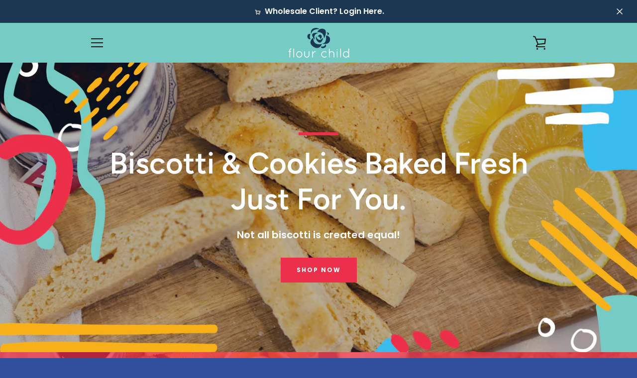

--- FILE ---
content_type: application/x-javascript
request_url: https://app.sealsubscriptions.com/shopify/public/status/shop/testtesttest12345315.myshopify.com.js?1769106828
body_size: -291
content:
var sealsubscriptions_settings_updated='1758193578c';

--- FILE ---
content_type: text/javascript
request_url: https://flourchild.net/cdn/shop/t/14/assets/custom.js?v=101612360477050417211676057233
body_size: -531
content:
//# sourceMappingURL=/cdn/shop/t/14/assets/custom.js.map?v=101612360477050417211676057233
